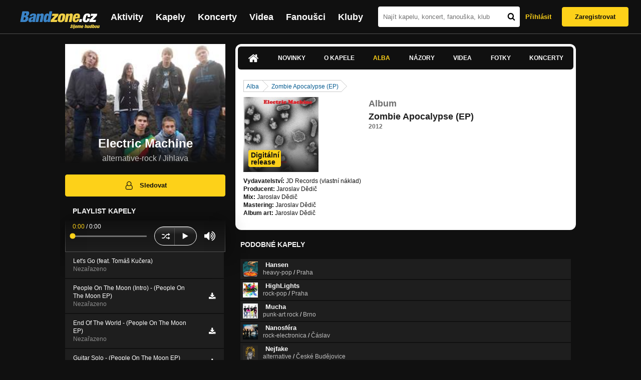

--- FILE ---
content_type: text/html; charset=UTF-8
request_url: https://bandzone.cz/electricmachine/album/56879-zombie-apocalypse-ep.html
body_size: 11143
content:
<!-- @layout_new.phtml -->


<!--@page-header.phtml-->
<!-- $bodyclass:  bigAAd profileBigAd $head: <link href="/css/custom/2016/folkytonk-badge.css" rel="stylesheet" type="text/css"/>
<link href="/css/custom/2018/letofest-badge.css?ver=1.3" rel="stylesheet" type="text/css"/>
<link href="/css/custom/2019/soundreef-badge.css" rel="stylesheet" type="text/css"/>

<meta name="description" content="Profil kapely Electric Machine (alternative-rock) z města Jihlava, obsahující písničky k poslechu, mp3, koncerty, alba, videoklipy, texty a fotky." />

 -->
<!DOCTYPE html>
<!-- @html-head.phtml -->
<html xmlns="http://www.w3.org/1999/xhtml" xml:lang="cs" lang="cs">
<head prefix="og: http://ogp.me/ns# fb: http://ogp.me/ns/fb# bandzone: http://ogp.me/ns/fb/bandzone#">
	<meta name="viewport" content="width=device-width, initial-scale=1, maximum-scale=1">
	<meta http-equiv="Content-Type" content="text/html;charset=utf-8" />
	<script async src="https://www.googletagmanager.com/gtag/js?id=G-QFTNY52YWL"></script>
	<script>

	window.dataLayer = window.dataLayer || [];
	function gtag(){dataLayer.push(arguments);}
	gtag('js', new Date());

	gtag('config', 'G-QFTNY52YWL');
	</script>


		<!-- Facebook Pixel Code -->
		<script>

			!function(f,b,e,v,n,t,s)
			{if(f.fbq)return;n=f.fbq=function(){n.callMethod?
			n.callMethod.apply(n,arguments):n.queue.push(arguments)};
			if(!f._fbq)f._fbq=n;n.push=n;n.loaded=!0;n.version='2.0';
			n.queue=[];t=b.createElement(e);t.async=!0;
			t.src=v;s=b.getElementsByTagName(e)[0];
			s.parentNode.insertBefore(t,s)}(window,document,'script',
			'https://connect.facebook.net/en_US/fbevents.js');
			 fbq('init', '619652658954959');
			fbq('track', 'PageView');
		</script>

		<noscript>
			<img height="1" width="1"
		   src="https://www.facebook.com/tr?id=619652658954959&ev=PageView
		   &noscript=1"/>
		</noscript>
		<!-- End Facebook Pixel Code -->
		<script src='https://www.google.com/recaptcha/api.js'></script>

		
				

		<link href="/build//main.0365622b.css" rel="stylesheet" type="text/css" />

		<script>document.documentElement.className += 'js-enabled';</script>

			<script src="/js/immediate.js"></script>


		<script src="https://ajax.googleapis.com/ajax/libs/jquery/1.8.3/jquery.min.js"></script>


		
			<meta name="robots" content="all" />



<meta property="fb:app_id" content="320155288046087"/>
<meta property="og:title" content="Electric Machine"/>
<meta property="og:url" content="https://bandzone.cz/electricmachine"/>
<meta property="og:image" content="https://bzmedia.cz/band/2e/ee/5b6d/7c/d2/c391/4Ko-695uJR9j1QpDGt3JkPcSd2NfEo0T.jpg"/>
<meta property="og:site_name" content="Bandzone.cz"/>
<meta property="og:description" content="alternative-rock / Jihlava"/>
<meta property="og:type" content="bandzone:kapela"/>

			<script>

				function refreshGemius() {

					//gemius ajax refresh
					if (typeof(pp_gemius_identifier)=='undefined') { return }

					pp_gemius_identifier = pp_gemius_identifier.replace("USED_",'');
					pp_gemius_hit(pp_gemius_identifier);
				}


				var adRefreshLastTime = new Date().getTime();
				var adRefreshHandler = function(e) {

					refreshGemius();

					if (!window.bmone2n) {
						return;
					}

					if (new Date().getTime() - adRefreshLastTime < 10000) {
						return;
					}

					adRefreshLastTime = new Date().getTime();

					var keys = $('.ad').find('[id^="bmone2n-"]').map(function() { return $(this).attr('id').split('-')[1] });
					$(keys).each(function(index, value) {
						bbReload(value)
					});
				};

				var snippetUpdatedLoadTimeout;
				$(window).bind('snippets.updated', function() {
					clearTimeout(snippetUpdatedLoadTimeout);
					snippetUpdatedLoadTimeout = setTimeout(adRefreshHandler, 100); // Pockame, az probehnou hijaxy
				});

			</script>

	<title>
			Electric Machine - Album: Zombie Apocalypse (EP) | Bandzone.cz
	</title>


	<script>
		window.ipAddress = "3.134.252.89";
		window.baseUri = "\/";
	</script>

	<script async src="https://pagead2.googlesyndication.com/pagead/js/adsbygoogle.js?client=ca-pub-4546413134477962"
     crossorigin="anonymous"></script>

	<link rel="icon" href="/frontend/img/favicon.ico" type="image/x-icon" id="favicon" data-busy="/img/favicon-loading.ico" />

	<link href="/css/custom/2016/folkytonk-badge.css" rel="stylesheet" type="text/css"/>
<link href="/css/custom/2018/letofest-badge.css?ver=1.3" rel="stylesheet" type="text/css"/>
<link href="/css/custom/2019/soundreef-badge.css" rel="stylesheet" type="text/css"/>

<meta name="description" content="Profil kapely Electric Machine (alternative-rock) z města Jihlava, obsahující písničky k poslechu, mp3, koncerty, alba, videoklipy, texty a fotky." />



</head>
<!-- @html-head.phtml END -->

<body class=" bigAAd profileBigAd" data-loading="#middle,#left,#full" data-page-class="band">




<!-- @flash-messages.phtml -->
<!-- @flash-messages.phtml -->
<!--@page-header.phtml END-->

<div class="site">

	<div class="site-header">

		<!-- @page-menu.phtml -->
	<header class="header">

		<div class="header__logo">
<div class="logo">
	<div class="logo__name">Bandzone.cz</div>
	<div class="logo__slogan">žijeme hudbou</div>
	<a href="/" class="logo__image"></a>
</div>
		</div>

		<nav class="header__main-menu">
<!-- @main-menu.phtml -->
<ul class="main-menu">
	<li class="main-menu__item">
		<a href="https://bandzone.cz/aktivity-promo.html" class="main-menu__link" data-ga-event-label="reklama na aktivity - proklik z userboxu" data-ga-event-action="Click" data-ga-event-category="Aktivity">
			<svg class="icon icon-lightning"><use xlink:href="/frontend/img/icons.svg#icon-lightning"></use></svg>
 Aktivity
		</a>
	</li>
	<li class="main-menu__item">
		<a href="/kapely.html" class="main-menu__link">
			Kapely
		</a>
	</li>
	<li class="main-menu__item">
		<a href="/koncerty" class="main-menu__link">
			Koncerty
		</a>
	</li>
	<li class="main-menu__item">
		<a href="/videa.html" class="main-menu__link">
			Videa
		</a>
	</li>
	<li class="main-menu__item">
		<a href="/fanousci.html" class="main-menu__link">
			Fanoušci
		</a>
	</li>
	<li class="main-menu__item">
		<a href="/kluby.html" class="main-menu__link">
			Kluby
		</a>
	</li>
		<li class="main-menu__item main-menu__item--login main-menu__item--login--top">
			<a href="/electricmachine/album/56879-zombie-apocalypse-ep.html?do=login" class="main-menu__link btn btn--primary login">
				Přihlásit
			</a>
		</li>
		<li class="main-menu__item main-menu__item--login">
			<a href="/registrace.html" class="main-menu__link main-menu__link--singup">
				Zaregistrovat
			</a>
		</li>
	</li>
</ul>
<!--@main-menu.phtml END -->
		</nav>

		<div class="header__search">
<div class="search">
<div id="snippet--__form-siteSearchForm" data-loading="#snippet--__form-siteSearchForm" data-scroll-to="#snippet--__form-siteSearchForm" data-scroll-align="#top"><form action="/electricmachine/album/56879-zombie-apocalypse-ep.html?do=siteSearchForm-submit" method="post" name="frm-siteSearchForm"><input type="submit" class="primary button hide default" name="search" value="Hledat" />		<div class="search__field">
			<input type="text" placeholder="Najít kapelu, koncert, fanouška, klub" class="text" name="query" id="frmsiteSearchForm-query" value="" />
			<button class="search__submit" type="submit">
				<svg class="icon icon-search"><use xlink:href="/frontend/img/icons.svg#icon-search"></use></svg>
			</button>
		</div>
</form>

</div></div>
		</div>

		<div class="header__resp-menu">
<div class="search-btn">
	<svg class="icon icon-search"><use xlink:href="/frontend/img/icons.svg#icon-search"></use></svg>
</div>

<div class="burger-btn">
	<div></div>
	<div></div>
	<div></div>
</div>
		</div>

		<div class="header__user-box">
<div id="snippet--userBoxNew" data-snippet-hash="40ce61ddbfe6f4f5faab066f27a32785"><div id="userBox" class="user-box" data-user-class="guest">

	
				<div class="user-box__actions">
			<a class="btn btn--text" href="/electricmachine/album/56879-zombie-apocalypse-ep.html?do=login">
				Přihlásit
			</a>
			<a class="btn btn--primary" href="/registrace.html">
				Zaregistrovat
			</a>
		</div>
		
	</div>

</div>		</div>

	</header>

<div id="snippet--userMenu" data-snippet-hash="68b329da9893e34099c7d8ad5cb9c940">
</div>
<div id="snippet--permanentMessages" data-snippet-hash="d41d8cd98f00b204e9800998ecf8427e"></div>
<!-- @page-menu.phtml END -->

	</div>

	<div class="site-content container">

		<div class="site-aside">
			<!-- <div class="res-banner-gogen-thanks">
				BZ si odteď na mobilu užijete lépe díky partnerovi redesignu GoGEN.
			</div>

			<div id="gogen-banner" data-banner="300x300_TWS_MATE.jpg" class="res-banner-gogen-first">
				<a href="https://www.gogen.cz/bandzone" target="_blank" title="GoGen">
					<img src="/frontend/img/gogen/300x300_TWS_MATE.jpg" alt="gogen-ad" />
				</a>
			</div> -->

			
    <div class="profile" id="profileHeaderWrapper">

		<section class="profile__cover" id="profilePhoto">

			<div class="profile__name">
				<h1>
					Electric Machine
					<span class="profile__city">
						alternative-rock / Jihlava
					</span>
				</h1>
			</div>

<div id="snippet--profilePhoto" data-snippet-hash="8a5431f57b43a3b0835a3642e4a10ed3">				<figure>

					<a class="ajax" data-scroll-to="#galleryImageDetail" href="/electricmachine?mainTabs-albums-albumSlug=zombie-apocalypse-ep&amp;at=gallery&amp;ii=1641859&amp;ai=56879">
						<img src="https://bzmedia.cz/band/2e/ee/5b6d/7c/d2/c391/4Ko-695uJR9j1QpDGt3JkPcSd2NfEo0T.jpg" alt="Profilový obrázek Electric Machine"  />
					</a>

				</figure>
</div>		</section>

		<div class="profile__actions">
					</div>

		<div class="profile__actions">
							<a class="btn btn--primary btn--block btn--no-margin" href="/?do=login">
					<span class="btn__icon">
<svg class="icon icon-user"><use xlink:href="/frontend/img/icons.svg#icon-user"></use></svg>
					</span>
					Sledovat
				</a>
			
		</div>

		<section id="player" class="band">

									
<script type='text/javascript'>
	const loadedPlaylist = [{"trackId":"615151","objectId":"2577067","title":"Let's Go (feat. Tom\u00e1\u0161 Ku\u010dera)","added":"2014-07-03 13:51:50","downloadAllowed":"0","bandId":"59284","musicAuthors":"Tom\u00e1\u0161 Ku\u010dera","lyricsAuthors":"Jaroslav D\u011bdi\u010d","licenseTypeId":"1","repositoryId":"3","repositoryName":"track","homeId":"370829","homePath":"53\/07\/cd90","storageId":"367838","storagePath":"0a\/0e\/5f40","fileRecordId":"1801221","fileRecordOwnerFanId":"191406","readyFlag":"0","fileVariantId":"7566129","variantName":"public","fileName":"5lFTlgKfso2wJe36ekUKaJcFkoeUvQJ4.mp3","fileClass":"AudioFile","created":"2014-07-03 13:51:53","orderValue":"0","total":null,"albumIsDefault":"1","albumTitle":"Neza\u0159azeno","albumReleasedYear":null,"albumLabel":null,"dataSource":"https:\/\/bandzone.cz\/track\/play\/615151?hash=a11ec24e06973b360b3ee21494d506814f84cedf"},{"trackId":"516503","objectId":"2169854","title":"People On The Moon (Intro) - (People On The Moon EP)","added":null,"downloadAllowed":"1","bandId":"59284","musicAuthors":"","lyricsAuthors":"","licenseTypeId":null,"repositoryId":"3","repositoryName":"track","homeId":"370829","homePath":"53\/07\/cd90","storageId":"367838","storagePath":"0a\/0e\/5f40","fileRecordId":"1237202","fileRecordOwnerFanId":"191406","readyFlag":"0","fileVariantId":"3494022","variantName":"public","fileName":"bK1vCG80n1mCM1YzsLh2UB2fuKzYdzmf.mp3","fileClass":"AudioFile","created":"2012-09-15 15:47:33","orderValue":"1","total":"23","albumIsDefault":"1","albumTitle":"Neza\u0159azeno","albumReleasedYear":null,"albumLabel":null,"dataSource":"https:\/\/bandzone.cz\/track\/play\/516503?hash=29921594aacfdb3ad636f11e4f6373ea72785cf8"},{"trackId":"544100","objectId":"2316560","title":"End Of The World - (People On The Moon EP)","added":null,"downloadAllowed":"1","bandId":"59284","musicAuthors":"","lyricsAuthors":"","licenseTypeId":null,"repositoryId":"3","repositoryName":"track","homeId":"370829","homePath":"53\/07\/cd90","storageId":"367838","storagePath":"0a\/0e\/5f40","fileRecordId":"1369588","fileRecordOwnerFanId":"191406","readyFlag":"0","fileVariantId":"4059239","variantName":"public","fileName":"xOe7YKG9DuO0RM0RyU401SQujQ7fo4JA.mp3","fileClass":"AudioFile","created":"2013-02-14 17:23:48","orderValue":"2","total":"10","albumIsDefault":"1","albumTitle":"Neza\u0159azeno","albumReleasedYear":null,"albumLabel":null,"dataSource":"https:\/\/bandzone.cz\/track\/play\/544100?hash=ff5baf007fe2fab1e96b0ca36cc811e1c86ae8a5"},{"trackId":"482491","objectId":"2042148","title":"Guitar Solo - (People On The Moon EP)","added":null,"downloadAllowed":"1","bandId":"59284","musicAuthors":"","lyricsAuthors":"","licenseTypeId":null,"repositoryId":"3","repositoryName":"track","homeId":"370829","homePath":"53\/07\/cd90","storageId":"367838","storagePath":"0a\/0e\/5f40","fileRecordId":"1071155","fileRecordOwnerFanId":"191406","readyFlag":"0","fileVariantId":"2932769","variantName":"public","fileName":"f65MPhAngZT-d0mtM9wnwYu9MsraidR8.mp3","fileClass":"AudioFile","created":"2012-03-17 22:51:15","orderValue":"3","total":"139","albumIsDefault":"1","albumTitle":"Neza\u0159azeno","albumReleasedYear":null,"albumLabel":null,"dataSource":"https:\/\/bandzone.cz\/track\/play\/482491?hash=f976684689d610c7afe76bb8dfecc320b41fb6d4"},{"trackId":"497450","objectId":"2100375","title":"Zombie Apocalypse - (Zombie Apocalypse EP)","added":null,"downloadAllowed":"1","bandId":"59284","musicAuthors":"","lyricsAuthors":"","licenseTypeId":null,"repositoryId":"3","repositoryName":"track","homeId":"370829","homePath":"53\/07\/cd90","storageId":"367838","storagePath":"0a\/0e\/5f40","fileRecordId":"1140981","fileRecordOwnerFanId":"191406","readyFlag":"0","fileVariantId":"3169777","variantName":"public","fileName":"QqK9JUkco9ftrroRO9tBG109GgPc_CBC.mp3","fileClass":"AudioFile","created":"2012-05-27 19:16:47","orderValue":"4","total":"37","albumIsDefault":"1","albumTitle":"Neza\u0159azeno","albumReleasedYear":null,"albumLabel":null,"dataSource":"https:\/\/bandzone.cz\/track\/play\/497450?hash=ac1755d6cf94eaa1435776ba9b25a0a35d875f4b"},{"trackId":"512828","objectId":"2157401","title":"Wake Up (Guitar Version) - (Zombie Apocalypse EP)","added":null,"downloadAllowed":"1","bandId":"59284","musicAuthors":"","lyricsAuthors":"","licenseTypeId":null,"repositoryId":"3","repositoryName":"track","homeId":"370829","homePath":"53\/07\/cd90","storageId":"367838","storagePath":"0a\/0e\/5f40","fileRecordId":"1217492","fileRecordOwnerFanId":"191406","readyFlag":"0","fileVariantId":"3424385","variantName":"public","fileName":"EINrf_A89Rz2-xtndc0tMIxuPRDJbSbI.mp3","fileClass":"AudioFile","created":"2012-08-24 13:45:41","orderValue":"5","total":"21","albumIsDefault":"1","albumTitle":"Neza\u0159azeno","albumReleasedYear":null,"albumLabel":null,"dataSource":"https:\/\/bandzone.cz\/track\/play\/512828?hash=2891283fa5821dd01b73fda6946297b5751f3f86"},{"trackId":"512829","objectId":"2157402","title":"Run For Life - (Zombie Apocalypse EP)","added":null,"downloadAllowed":"1","bandId":"59284","musicAuthors":"","lyricsAuthors":"","licenseTypeId":null,"repositoryId":"3","repositoryName":"track","homeId":"370829","homePath":"53\/07\/cd90","storageId":"367838","storagePath":"0a\/0e\/5f40","fileRecordId":"1217493","fileRecordOwnerFanId":"191406","readyFlag":"0","fileVariantId":"3424386","variantName":"public","fileName":"ZMNl9rA6amNEIkdGAbUMN__jcDL7ypm_.mp3","fileClass":"AudioFile","created":"2012-08-24 13:45:41","orderValue":"6","total":"23","albumIsDefault":"1","albumTitle":"Neza\u0159azeno","albumReleasedYear":null,"albumLabel":null,"dataSource":"https:\/\/bandzone.cz\/track\/play\/512829?hash=821d80b90707c2f0413cb19cddb1eee6395883b9"},{"trackId":"512830","objectId":"2157403","title":"Zombies - (Zombie Apocalypse EP)","added":null,"downloadAllowed":"1","bandId":"59284","musicAuthors":"","lyricsAuthors":"","licenseTypeId":null,"repositoryId":"3","repositoryName":"track","homeId":"370829","homePath":"53\/07\/cd90","storageId":"367838","storagePath":"0a\/0e\/5f40","fileRecordId":"1217494","fileRecordOwnerFanId":"191406","readyFlag":"0","fileVariantId":"3424387","variantName":"public","fileName":"SqWZeawYr0wKQ35GcsJCOM7qyxMkCn8B.mp3","fileClass":"AudioFile","created":"2012-08-24 13:45:41","orderValue":"7","total":"16","albumIsDefault":"1","albumTitle":"Neza\u0159azeno","albumReleasedYear":null,"albumLabel":null,"dataSource":"https:\/\/bandzone.cz\/track\/play\/512830?hash=bbbfbafca9941f5ab3035d36349bd9867be0a3ed"},{"trackId":"496036","objectId":"2095530","title":"Remix 1 (Character) - (Buddhist Rock Remixxxx EP)","added":null,"downloadAllowed":"1","bandId":"59284","musicAuthors":"","lyricsAuthors":"","licenseTypeId":null,"repositoryId":"3","repositoryName":"track","homeId":"370829","homePath":"53\/07\/cd90","storageId":"367838","storagePath":"0a\/0e\/5f40","fileRecordId":"1134154","fileRecordOwnerFanId":"191406","readyFlag":"0","fileVariantId":"3146922","variantName":"public","fileName":"7MxU0XNvxIgFBRtN1NcdeZ6Ermpk8b6O.mp3","fileClass":"AudioFile","created":"2012-05-19 23:12:29","orderValue":"8","total":"55","albumIsDefault":"1","albumTitle":"Neza\u0159azeno","albumReleasedYear":null,"albumLabel":null,"dataSource":"https:\/\/bandzone.cz\/track\/play\/496036?hash=eb9472aa106ca1331a6a5ef656153ae9a90a8c00"},{"trackId":"496162","objectId":"2095914","title":"Remix 2 (In The Universe) -  (Buddhist Rock Remixxxx EP)","added":null,"downloadAllowed":"1","bandId":"59284","musicAuthors":"","lyricsAuthors":"","licenseTypeId":null,"repositoryId":"3","repositoryName":"track","homeId":"370829","homePath":"53\/07\/cd90","storageId":"367838","storagePath":"0a\/0e\/5f40","fileRecordId":"1134587","fileRecordOwnerFanId":"191406","readyFlag":"0","fileVariantId":"3148338","variantName":"public","fileName":"tBEhegX-Bqd_9yvD8mSnmnzVFmScFBA3.mp3","fileClass":"AudioFile","created":"2012-05-20 15:10:53","orderValue":"9","total":"30","albumIsDefault":"1","albumTitle":"Neza\u0159azeno","albumReleasedYear":null,"albumLabel":null,"dataSource":"https:\/\/bandzone.cz\/track\/play\/496162?hash=d327d25bc5136ad48c706cb340ac35f6ef7cb187"},{"trackId":"496166","objectId":"2095922","title":"Remix 3 (All Together) -  (Buddhist Rock Remixxxx EP)","added":null,"downloadAllowed":"1","bandId":"59284","musicAuthors":"","lyricsAuthors":"","licenseTypeId":null,"repositoryId":"3","repositoryName":"track","homeId":"370829","homePath":"53\/07\/cd90","storageId":"367838","storagePath":"0a\/0e\/5f40","fileRecordId":"1134593","fileRecordOwnerFanId":"191406","readyFlag":"0","fileVariantId":"3148358","variantName":"public","fileName":"NgQAa9ibSWZDmLrOvPZnNcbLOahoHati.mp3","fileClass":"AudioFile","created":"2012-05-20 15:17:09","orderValue":"10","total":"32","albumIsDefault":"1","albumTitle":"Neza\u0159azeno","albumReleasedYear":null,"albumLabel":null,"dataSource":"https:\/\/bandzone.cz\/track\/play\/496166?hash=020667a8e6d6b7c3410af3b3ad7bc27ca136d6e7"},{"trackId":"496189","objectId":"2095981","title":"Remix 4 (Lucy) - (Buddhist Rock Remixxxx EP)","added":null,"downloadAllowed":"1","bandId":"59284","musicAuthors":"","lyricsAuthors":"","licenseTypeId":null,"repositoryId":"3","repositoryName":"track","homeId":"370829","homePath":"53\/07\/cd90","storageId":"367838","storagePath":"0a\/0e\/5f40","fileRecordId":"1134682","fileRecordOwnerFanId":"191406","readyFlag":"0","fileVariantId":"3148660","variantName":"public","fileName":"w_Hf9HvQtJFYNsNMRc3A1yABmF187bNh.mp3","fileClass":"AudioFile","created":"2012-05-20 17:36:03","orderValue":"11","total":"30","albumIsDefault":"1","albumTitle":"Neza\u0159azeno","albumReleasedYear":null,"albumLabel":null,"dataSource":"https:\/\/bandzone.cz\/track\/play\/496189?hash=f77d11541e1246742d55eb15f9b0fb88383e5dcd"},{"trackId":"539262","objectId":"2301194","title":"Electric Machine - Escape From The World (demo z nahr\u00e1v\u00e1n\u00ed)","added":null,"downloadAllowed":"0","bandId":"59284","musicAuthors":"","lyricsAuthors":"","licenseTypeId":null,"repositoryId":"3","repositoryName":"track","homeId":"370829","homePath":"53\/07\/cd90","storageId":"367838","storagePath":"0a\/0e\/5f40","fileRecordId":"1346574","fileRecordOwnerFanId":"191406","readyFlag":"0","fileVariantId":"3875684","variantName":"public","fileName":"S7Kc0sJK98F9ZOHbAeS0uOSfg6iF5x8f.mp3","fileClass":"AudioFile","created":"2013-01-18 18:37:00","orderValue":"13","total":"6","albumIsDefault":"1","albumTitle":"Neza\u0159azeno","albumReleasedYear":null,"albumLabel":null,"dataSource":"https:\/\/bandzone.cz\/track\/play\/539262?hash=0e0a68fdc9cc4958cc742a457382af5d899fce3d"}];
	const trackRepositoryUrl = 'https://media.bandzone.cz/track';
</script>

<div id="loading"></div>

<div class="player">

	<div class="player__header">
		<div class="player__title">
			Playlist kapely
		</div>
	</div>
	<div class="player__track">
		<div class="player__track__info js__player--info">
			<div class="player__track__progress js__player--progress">
				<div style="width: 0" class="player__track__bar js__player--track-bar">
					<div class="player__track__handle js__player--handle"></div>
					<div class="player__track__duration on-start js__player--progress-time">
						<span class="player__track__progress-time js__player--timer">0:00</span> / <span class="js__player--duration">0:00</span>
					</div>
				</div>
			</div>
		</div>
		<div class="player__track__actions">
			<a href="javascript:" class="player__track__shuffle js__player--shuffle">
<svg class="icon icon-shuffle"><use xlink:href="/frontend/img/icons.svg#icon-shuffle"></use></svg>
			</a>
			<a href="javascript:" class="player__track__play js__player--play">
<svg class="icon icon-play"><use xlink:href="/frontend/img/icons.svg#icon-play"></use></svg>
			</a>
			<a href="javascript:" class="player__track__pause js__player--pause">
<svg class="icon icon-pause"><use xlink:href="/frontend/img/icons.svg#icon-pause"></use></svg>
			</a>
		</div>
		<div class="player__track__volume">
			<div class="player__track__volume-bar js__player--volume-bar">
				<div class="player__track__volume-bar-empty js__player--volume-bar-empty">
					<div class="player__track__volume-bar-full js__player--volume-bar-full" style="height: 0%">
						<div class="player__track__volume-bar-handle js__player--volume-bar-handle"></div>
					</div>
				</div>
			</div>
			<div class="player__track__volume-trigger js__player--volume-trigger">
				<span class="js__player--volume-state js__player--volume-muted is-hidden"><svg class="icon icon-volume-muted"><use xlink:href="/frontend/img/icons.svg#icon-volume-muted"></use></svg>
</span>
				<span class="js__player--volume-state js__player--volume-low is-hidden"><svg class="icon icon-volume-low"><use xlink:href="/frontend/img/icons.svg#icon-volume-low"></use></svg>
</span>
				<span class="js__player--volume-state js__player--volume-medium is-hidden"><svg class="icon icon-volume-medium"><use xlink:href="/frontend/img/icons.svg#icon-volume-medium"></use></svg>
</span>
				<span class="js__player--volume-state js__player--volume-high"><svg class="icon icon-volume-high"><use xlink:href="/frontend/img/icons.svg#icon-volume-high"></use></svg>
</span>
			</div>
		</div>
	</div>
	<div class="player__playlist player__playlist--long is-active js__player__playlist">
		<ul class="player__playlist__list js__player__playlist-list">
				<li class="player__playlist__item">
					<div class="player__song">
						<div class="player__song__name js__song-trigger">
							Let&#039;s Go (feat. Tomáš Kučera)
							<div class="player__song__album">Nezařazeno</div>
						</div>
						<div class="player__song__actions">
						</div>
					</div>
				</li>
				<li class="player__playlist__item">
					<div class="player__song">
						<div class="player__song__name js__song-trigger">
							People On The Moon (Intro) - (People On The Moon EP)
							<div class="player__song__album">Nezařazeno</div>
						</div>
						<div class="player__song__actions">
								<a href="https://bandzone.cz/track/download/516503?hash=aa1019fbb103849c00367a72a70c32cba4929e03" title="Stáhnout skladbu People On The Moon (Intro) - (People On The Moon EP)" rel="nofollow" class="player__song__download">
<svg class="icon icon-download"><use xlink:href="/frontend/img/icons.svg#icon-download"></use></svg>
								</a>
						</div>
					</div>
				</li>
				<li class="player__playlist__item">
					<div class="player__song">
						<div class="player__song__name js__song-trigger">
							End Of The World - (People On The Moon EP)
							<div class="player__song__album">Nezařazeno</div>
						</div>
						<div class="player__song__actions">
								<a href="https://bandzone.cz/track/download/544100?hash=b19f2aeac3a38ee25708a12def31be2f37cad14f" title="Stáhnout skladbu End Of The World - (People On The Moon EP)" rel="nofollow" class="player__song__download">
<svg class="icon icon-download"><use xlink:href="/frontend/img/icons.svg#icon-download"></use></svg>
								</a>
						</div>
					</div>
				</li>
				<li class="player__playlist__item">
					<div class="player__song">
						<div class="player__song__name js__song-trigger">
							Guitar Solo - (People On The Moon EP)
							<div class="player__song__album">Nezařazeno</div>
						</div>
						<div class="player__song__actions">
								<a href="https://bandzone.cz/track/download/482491?hash=c8c229d45e0cff53fdbdb4340eef9a000da04715" title="Stáhnout skladbu Guitar Solo - (People On The Moon EP)" rel="nofollow" class="player__song__download">
<svg class="icon icon-download"><use xlink:href="/frontend/img/icons.svg#icon-download"></use></svg>
								</a>
						</div>
					</div>
				</li>
				<li class="player__playlist__item">
					<div class="player__song">
						<div class="player__song__name js__song-trigger">
							Zombie Apocalypse - (Zombie Apocalypse EP)
							<div class="player__song__album">Nezařazeno</div>
						</div>
						<div class="player__song__actions">
								<a href="https://bandzone.cz/track/download/497450?hash=eec12f6c14d87fb2506ed58eecc4ad19ed7573c5" title="Stáhnout skladbu Zombie Apocalypse - (Zombie Apocalypse EP)" rel="nofollow" class="player__song__download">
<svg class="icon icon-download"><use xlink:href="/frontend/img/icons.svg#icon-download"></use></svg>
								</a>
						</div>
					</div>
				</li>
				<li class="player__playlist__item">
					<div class="player__song">
						<div class="player__song__name js__song-trigger">
							Wake Up (Guitar Version) - (Zombie Apocalypse EP)
							<div class="player__song__album">Nezařazeno</div>
						</div>
						<div class="player__song__actions">
								<a href="https://bandzone.cz/track/download/512828?hash=386fd11ac52a5d4fe20b4aa1285ba900ecce111b" title="Stáhnout skladbu Wake Up (Guitar Version) - (Zombie Apocalypse EP)" rel="nofollow" class="player__song__download">
<svg class="icon icon-download"><use xlink:href="/frontend/img/icons.svg#icon-download"></use></svg>
								</a>
						</div>
					</div>
				</li>
				<li class="player__playlist__item">
					<div class="player__song">
						<div class="player__song__name js__song-trigger">
							Run For Life - (Zombie Apocalypse EP)
							<div class="player__song__album">Nezařazeno</div>
						</div>
						<div class="player__song__actions">
								<a href="https://bandzone.cz/track/download/512829?hash=7794f5f0b20eedda3f238597d1686c9acefa71e6" title="Stáhnout skladbu Run For Life - (Zombie Apocalypse EP)" rel="nofollow" class="player__song__download">
<svg class="icon icon-download"><use xlink:href="/frontend/img/icons.svg#icon-download"></use></svg>
								</a>
						</div>
					</div>
				</li>
				<li class="player__playlist__item">
					<div class="player__song">
						<div class="player__song__name js__song-trigger">
							Zombies - (Zombie Apocalypse EP)
							<div class="player__song__album">Nezařazeno</div>
						</div>
						<div class="player__song__actions">
								<a href="https://bandzone.cz/track/download/512830?hash=1da2f3af85e1860788740a76df0b38e34bc59ba2" title="Stáhnout skladbu Zombies - (Zombie Apocalypse EP)" rel="nofollow" class="player__song__download">
<svg class="icon icon-download"><use xlink:href="/frontend/img/icons.svg#icon-download"></use></svg>
								</a>
						</div>
					</div>
				</li>
				<li class="player__playlist__item">
					<div class="player__song">
						<div class="player__song__name js__song-trigger">
							Remix 1 (Character) - (Buddhist Rock Remixxxx EP)
							<div class="player__song__album">Nezařazeno</div>
						</div>
						<div class="player__song__actions">
								<a href="https://bandzone.cz/track/download/496036?hash=59508a24ebc40ba7eb1247b0ce1640c749bf7733" title="Stáhnout skladbu Remix 1 (Character) - (Buddhist Rock Remixxxx EP)" rel="nofollow" class="player__song__download">
<svg class="icon icon-download"><use xlink:href="/frontend/img/icons.svg#icon-download"></use></svg>
								</a>
						</div>
					</div>
				</li>
				<li class="player__playlist__item">
					<div class="player__song">
						<div class="player__song__name js__song-trigger">
							Remix 2 (In The Universe) -  (Buddhist Rock Remixxxx EP)
							<div class="player__song__album">Nezařazeno</div>
						</div>
						<div class="player__song__actions">
								<a href="https://bandzone.cz/track/download/496162?hash=d52acf8bc5dbe714c6c4201ac3e4d841b9660709" title="Stáhnout skladbu Remix 2 (In The Universe) -  (Buddhist Rock Remixxxx EP)" rel="nofollow" class="player__song__download">
<svg class="icon icon-download"><use xlink:href="/frontend/img/icons.svg#icon-download"></use></svg>
								</a>
						</div>
					</div>
				</li>
				<li class="player__playlist__item">
					<div class="player__song">
						<div class="player__song__name js__song-trigger">
							Remix 3 (All Together) -  (Buddhist Rock Remixxxx EP)
							<div class="player__song__album">Nezařazeno</div>
						</div>
						<div class="player__song__actions">
								<a href="https://bandzone.cz/track/download/496166?hash=0cc96cd89fd345247b92d2503457b174f3886a93" title="Stáhnout skladbu Remix 3 (All Together) -  (Buddhist Rock Remixxxx EP)" rel="nofollow" class="player__song__download">
<svg class="icon icon-download"><use xlink:href="/frontend/img/icons.svg#icon-download"></use></svg>
								</a>
						</div>
					</div>
				</li>
				<li class="player__playlist__item">
					<div class="player__song">
						<div class="player__song__name js__song-trigger">
							Remix 4 (Lucy) - (Buddhist Rock Remixxxx EP)
							<div class="player__song__album">Nezařazeno</div>
						</div>
						<div class="player__song__actions">
								<a href="https://bandzone.cz/track/download/496189?hash=f10acb01d5c66ec54503b3e371891aba48a20a9b" title="Stáhnout skladbu Remix 4 (Lucy) - (Buddhist Rock Remixxxx EP)" rel="nofollow" class="player__song__download">
<svg class="icon icon-download"><use xlink:href="/frontend/img/icons.svg#icon-download"></use></svg>
								</a>
						</div>
					</div>
				</li>
				<li class="player__playlist__item">
					<div class="player__song">
						<div class="player__song__name js__song-trigger">
							Electric Machine - Escape From The World (demo z nahrávání)
							<div class="player__song__album">Nezařazeno</div>
						</div>
						<div class="player__song__actions">
						</div>
					</div>
				</li>
		</ul>
	</div>


</div>

		</section><!-- #player -->

				
								    </div>


		</div>

		<div class="site-main">

					
<div id="snippet--badges" data-snippet-hash="d41d8cd98f00b204e9800998ecf8427e"></div>
		<div class="site-box">
			<div id="snippet-mainTabs-tabNavigation" data-snippet-hash="6b814d09906172069e5e7f3b698eba10">	<nav class="tabs blockHeader band-nav">

						<a class="tabs__link ajax" href="/electricmachine?at=dashboard" data-loading="#__tab-mainTabs">
<svg class="icon icon-home"><use xlink:href="/frontend/img/icons.svg#icon-home"></use></svg>
						</a>

						<a class="tabs__link ajax" href="/electricmachine?at=news" data-loading="#__tab-mainTabs">
								Novinky
						</a>

						<a class="tabs__link ajax" href="/electricmachine?at=info" data-loading="#__tab-mainTabs">
								O kapele
						</a>

					<a  class="tabs__link ajax is-active" href="/electricmachine?at=albums" data-loading="#__tab-mainTabs">
							Alba
					</a>

						<a class="tabs__link ajax" href="/electricmachine?at=postList" data-loading="#__tab-mainTabs">
								Názory
						</a>

						<a class="tabs__link ajax" href="/electricmachine?at=video" data-loading="#__tab-mainTabs">
								Videa
						</a>

						<a class="tabs__link ajax" href="/electricmachine?at=gallery" data-loading="#__tab-mainTabs">
								Fotky
						</a>

						<a class="tabs__link ajax" href="/electricmachine?at=gig" data-loading="#__tab-mainTabs">
								Koncerty
						</a>
	</nav>
</div>
<div id="snippet--mainTabs" data-snippet-hash="3f4cfb925003ae3fab36123196af41a6">				<div  class="content content--with-ad">
					<div id="snippet-mainTabs-tabContent" data-snippet-hash="5617a6b38cdc67c3f54f968df486abf2">	<div class="tabs__content" id="__tab-mainTabs">

		
					<nav class="breadcrumbs" data-loading="#__tab-mainTabs">
<ul>
	<li><a class="ajax" href="/electricmachine?mainTabs-albums-albumSlug=zombie-apocalypse-ep&amp;at=albums">Alba</a></li>
	<li class="last"><a class="ajax" href="/electricmachine/album/56879-zombie-apocalypse-ep.html">Zombie Apocalypse (EP)</a></li>
</ul>
<div class="clearLeft"></div>
</nav>



<section id="album">

	<article class="album">

	<div class="editable" data-loading="#__editable-album-all-56879" id="__editable-album-all-56879">
			<div class="editable-content">

		<div class="album__detail">
			<div class="album__info">
				<div class="album__thumb album__thumb--detail">
					<div class="mp3">
						<a href="https://bzmedia.cz/band/2e/ee/5b6d/07/af/9616/vtiJW1mOGeVVuji_4vvBEjrzvF_Rm5Zr.jpg" title="Obal alba Zombie Apocalypse (EP) kapely Electric Machine" class="lightbox"><img src="https://bzmedia.cz/band/2e/ee/5b6d/07/af/9616/GTSz3HgqljC0ZSqk0yjPvSaAdQfBGAnf.jpg" alt="Obrázek" width="236" height="236" /></a>
					<div class="album__details">
						<span class="album__label">
							Digitální release
						</span>
						<!-- TODO-TCH doplnit aktuální počet skladeb -->
						<!-- <p class="album__tracks">
							POČET	
						</p> -->
					</div>
					</div>
				</div>
			


				<section class="credits">
					<p>
						<strong>Vydavatelství:</strong>
						JD Records (vlastní náklad)<br>
													<strong>Producent:</strong>
						Jaroslav Dědič<br>
						<strong>Mix:</strong>
						Jaroslav Dědič<br>
						<strong>Mastering:</strong>
						Jaroslav Dědič<br>
						<strong>Album art:</strong>
						Jaroslav Dědič<br>

					</p>
				</section>
			</div>


			<section class="album__description">

				<header>
					<h2>Album</h2>
					<p class="album__name album__name--detail">Zombie Apocalypse (EP)</p>
					
					<p class="album__release album__release--detail">
						<strong>
							2012
						</strong>
					</p>
				</header>


				<section class="album__track-list">

				</section>

			</section>

			<div class="clear"></div>
		</div>
			</div>

	</div>
	</article>
</section>
		
	</div>
</div>				</div>
</div>		</div>

	
						
			<div class="site-bottom container">
				
<article class="similar-band">
 <header>
  <h3 class="similar-band__title">
<div id="snippet--otherBandsFavorized" data-snippet-hash="6dab73176d2dc9060fc221c14bdd5674">    Podobné kapely
</div>  </h3>
 </header>

 <div class="content" id="otherBandsFavorizedBox" data-loading="#otherBandsFavorizedBox">
   <ul class="similar-band__list">
   <li class="similar-band__item">
    <div class="profileLink band "><a href="/hansen" title="Přejít na profil: Hansen"><img src="https://bzmedia.cz/band/fa/96/afd8/33/d6/554e/UzUzxZ5TJ_S7EY90GlAfgZ-Go3qDQn7u.jpg" alt="Profilový obrázek Hansen" /><div class="description cutter"><h4 class="title cutter">Hansen</h4><span class="genre cutter">heavy-pop</span><span class="separator"> / </span><span class="city cutter">Praha</span></div></a><div class="clearLeft"></div></div>
       </li>
   <li class="similar-band__item">
    <div class="profileLink band "><a href="/thehighlights" title="Přejít na profil: HighLights"><img src="https://bzmedia.cz/band/fa/08/3e44/6c/60/0b86/zJ-W7FvKnUPKzmLphIwSMdXj6B5WDmyK.jpg" alt="Profilový obrázek HighLights" /><div class="description cutter"><h4 class="title cutter">HighLights</h4><span class="genre cutter">rock-pop</span><span class="separator"> / </span><span class="city cutter">Praha</span></div></a><div class="clearLeft"></div></div>
       </li>
   <li class="similar-band__item">
    <div class="profileLink band "><a href="/mucha" title="Přejít na profil: Mucha"><img src="https://bzmedia.cz/band/a6/15/8f2a/2d/7d/5414/ncHZP4hAV1JZ09lj7rBHtemLW8xOwMKG.jpg" alt="Profilový obrázek Mucha" /><div class="description cutter"><h4 class="title cutter">Mucha</h4><span class="genre cutter">punk-art rock</span><span class="separator"> / </span><span class="city cutter">Brno</span></div></a><div class="clearLeft"></div></div>
       </li>
   <li class="similar-band__item">
    <div class="profileLink band "><a href="/nanosfera" title="Přejít na profil: Nanosféra"><img src="https://bzmedia.cz/band/na/nanosfera/gallery/profile.default/JsH0HuoNX869uQrJhSk_znrvxlbr-Fag.jpg" alt="Profilový obrázek Nanosféra" /><div class="description cutter"><h4 class="title cutter">Nanosféra</h4><span class="genre cutter">rock-electronica</span><span class="separator"> / </span><span class="city cutter">Čáslav</span></div></a><div class="clearLeft"></div></div>
       </li>
   <li class="similar-band__item">
    <div class="profileLink band "><a href="/nejfake" title="Přejít na profil: Nejfake"><img src="https://bzmedia.cz/band/ne/nejfake/gallery/profile.default/PFEuktFBU95E701tdlj5Id0MoZ0A00OI.jpg" alt="Profilový obrázek Nejfake" /><div class="description cutter"><h4 class="title cutter">Nejfake</h4><span class="genre cutter">alternative</span><span class="separator"> / </span><span class="city cutter">České Budějovice</span></div></a><div class="clearLeft"></div></div>
       </li>
 </ul>

  <div class="similarBands">
   <small class="typography-color-gray-400">
    Podobnost se určuje podle počtu společných fanoušků.
   </small>
  </div>
 </div>
</article>

	
			</div>

		</div>
	</div>

	<div class="site-footer">

		<!-- footer_new.phtml -->

<footer class="footer">

	<div class="container">

		<div class="footer__row">

			<section class="footer__column">

				<h3>Bandzone.cz</h3>

				<nav>
					<ul>
						<li>
							<a href="/kapely.html">Kapely</a>
						</li>
						<li>
							<a href="/gig.geo-search/default">Koncerty</a>
						</li>
						<li>
							<a href="/videa.html">Videa</a>
						</li>
						<li>
							<a href="/fanousci.html">Fanoušci</a>
						</li>
						<li>
							<a href="/kluby.html">Kluby</a>
						</li>
						<li>
							<a href="/souteze.html">Soutěže</a>
						</li>
						<li>
							<a href="https://blog.bandzone.cz/">Bandzone.cz blog</a>
						</li>
					</ul>
				</nav>

			</section>

			<section id="footerColumn2" class="footer__column add">

				<h3>Inzerce a ostatní projekty</h3>

				<nav>
					<ul>
						<li>
							<a href="/rezervace-top-promo.html">Rezervace top promo pozice na homepage</a>
						</li>
						<li>
							<a href="/inzerce.html">Inzerce</a>
						</li>
					</ul>
				</nav>

				<nav class="social-links">
					<a class="social-links__item social-links__item--facebook" title="Facebook profil Bandzone.cz" href="http://www.facebook.com/pages/Bandzonecz/179947119205" target="_blank">
<svg class="icon icon-facebook"><use xlink:href="/frontend/img/icons.svg#icon-facebook"></use></svg>
					</a>
					<a class="social-links__item social-links__item--youtube" title="Youtube kanál" href="https://www.youtube.com/user/bandzone" target="_blank">
<svg class="icon icon-youtube"><use xlink:href="/frontend/img/icons.svg#icon-youtube"></use></svg>
					</a>
					<a class="social-links__item social-links__item--twitter" title="Twitter" href="http://twitter.com/bandzone" target="_blank">
<svg class="icon icon-twitter"><use xlink:href="/frontend/img/icons.svg#icon-twitter"></use></svg>
					</a>
					<a class="social-links__item social-links__item--instagram" title="Instagram"  href="https://instagram.com/bandzone.cz/" target="_blank">
<svg class="icon icon-instagram"><use xlink:href="/frontend/img/icons.svg#icon-instagram"></use></svg>
					</a>
					<a class="social-links__item social-links__item--lastfm" title="Last.fm"  href="http://www.last.fm/group/Bandzone.cz" target="_blank">
<svg class="icon icon-last-fm"><use xlink:href="/frontend/img/icons.svg#icon-last-fm"></use></svg>
					</a>
				</nav>

			</section>

			<section class="footer__column">

				<h3>Služby pro kapely</h3>

				<nav>
					<ul>
						<li>
							<a href="/sluzby-pro-kapely/clanek/presskit.html">Presskity</a>
						</li>
						<li>
							<a href="/sluzby-pro-kapely/clanek/prodejhudbu-cz.html">Prodejhudbu.cz</a>
						</li>
						<li>
							<a href="/sluzby-pro-kapely/clanek/bandzone-doprava-mercedes-sprinter-8-1-mist.html">Doprava kapel</a>
						</li>
					</ul>
				</nav>

			</section>

			<section id="footerColumn3" class="footer__column">

				<h3>Podpora</h3>

				<nav>
					<ul>
						<li>
							<a href="/napoveda.html">
								Nápověda &amp; <abbr title="často kladené otázky">FAQ</abbr>
							</a>
						</li>
						<li>
							<a href="/kontakt.html">Kontakt</a>
						</li>
						<li>
							<a href="/podminky-pouzivani.html">Podmínky používání</a>
						</li>
						<li>
							<a href="/o-bandzone.html">O Bandzone.cz</a>
						</li>
						<li>
							<a href="/presskit-a-dtp.html">Loga a dtp.</a>
						</li>
					</ul>
				</nav>

			</section>

			<div id="footerColumn4" class="footer__column">

				<div class="footer__stats">
<dl>

	<dt>
      Registrovaných skupin
	</dt>
	<dd>
		46 826
	</dd>

	<dt>
      Registrovaných fanoušků
	</dt>
	<dd>
		226 145
	</dd>

	<dt>
      Skladeb v databázi
	</dt>
	<dd>
		337 602
	</dd>



</dl>
				</div>

			</div>

		</div>

	</div>

</footer>
<!-- //footer_new.phtml -->

	</div>

</div>

<div id="snippet--adminContainer" data-snippet-hash="f0ff89611c5273e9711cbe35463608b6">		
</div>
<!-- @page-footer.phtml -->
	<script>
<!--//--><![CDATA[//><!--
var pp_gemius_identifier = new String('.co7y6bYeKGdv658Qc0d15eALV.UcKdCxKYtFLe_AtT.p7');

function gemius_pending(i) { window[i] = window[i] || function() { var x = window[i+'_pdata'] = window[i+'_pdata'] || []; x[x.length]=arguments;};};
gemius_pending('gemius_hit'); gemius_pending('gemius_event'); gemius_pending('pp_gemius_hit'); gemius_pending('pp_gemius_event');
(function(d,t) { try { var gt=d.createElement(t),s=d.getElementsByTagName(t)[0]; gt.setAttribute('async','async'); gt.setAttribute('defer','defer');
gt.src='//gacz.hit.gemius.pl/xgemius.js'; s.parentNode.insertBefore(gt,s);} catch (e) {}})(document,'script');

var _gaq = window._gaq || [];
_gaq.push(['_setAccount', 'UA-407459-1']);

	_gaq.push(['_setCustomVar', 1, "PageClass", "band", 3]);
	_gaq.push(['_setCustomVar', 2, "UserClass", "guest", 3]);
	_gaq.push(['_setCustomVar', 3, "FanCount", "0-25", 3]);

_gaq.push(['_setDomainName', '.bandzone.cz']);
_gaq.push(['_setAllowHash', false]);
_gaq.push(['_trackPageview']);


//--><!]]>
</script>
<script src="https://ajax.googleapis.com/ajax/libs/jqueryui/1.9.0/jquery-ui.min.js"></script>
<script src="/js/widget/ui.logger.js"></script>
<script src="/js/widget/ui.inputClear.js"></script>
<script src="/js/widget/ui.item.js"></script>
<script src="/js/widget/ui.textCompleter.js"></script>
<script src="/js/widget/ui.textareaMeter.js"></script>
<script src="/js/widget/ui.textareaExpand.js"></script>
<script src="/js/widget/ui.paginator.js"></script>
<script src="/js/widget/ui.multiselect.js"></script>
<script src="/js/widget/ui.authors.js"></script>
<script src="/js/widget/ui.scroller.js"></script>
<script src="/js/widget/ui.ytplayer.js"></script>
<script src="/js/widget/jquery.ui.timepicker.js"></script>
<script src="/js/widget/jquery.ui.timepicker-cs.js"></script>
<script src="/js/widget/jquery.slides.js"></script>
<script src="/js/jquery/nivo-lightbox.js"></script>
<script src="/js/soundmanager-new/soundmanager2-nodebug-jsmin.js"></script>
<script src="/js/player/class.js"></script>
<script src="/js/player/audio.js"></script>
<script src="/js/player/init.js"></script>
<script src="/js/swfobject/swfobject-2.2.js"></script>
<script src="/js/jquery/jquery.uid.js"></script>
<script src="/js/base/flash.js"></script>
<script src="/js/jquery/jquery.json.js"></script>
<script src="/js/jquery/jquery.cookie.js"></script>
<script src="/js/jquery/jquery.ba-hashchange.js"></script>
<script src="/js/jquery/jquery.mousewheel.js"></script>
<script src="/js/jquery/jquery.blockUI.js"></script>
<script src="/js/jquery/jquery.scrollTo.js"></script>
<script src="/js/jquery/jquery.Jcrop.js"></script>
<script src="/js/jquery/jquery.disableEvent.js"></script>
<script src="/js/jquery/jquery.showpassword.js"></script>
<script src="/js/jquery/jquery.unveil.js"></script>
<script src="/js/jquery/jquery.sticky.js"></script>
<script src="/js/jquery/password.strength.js"></script>
<script src="/js/bootstrap/bootstrap-modal.js"></script>
<script src="/js/media/youtube.js"></script>
<script src="/assets/js.base-ab3201d.js"></script>
<script src="/assets/js.js2-common-197ff65.js"></script>
<script src="/assets/js.lightbox-7ba4c1a.js"></script>
<script src="/assets/js.guest-4bafbd1.js"></script>
<script src="/js/analytics/google/bandzone.js"></script>
<script src="/js/analytics/google/homepage.js"></script>
<script src="/js/analytics/google/profile.js"></script>
<script src="/js/analytics/google/gig.js"></script>


<!-- debug var ads: -->

<!--[if lt IE 8]>
<script src="/assets/js.IElt8-3fdb24e.js"></script>

<![endif]-->


<div id="fb-root"></div>
<script>
	$.getScript('//connect.facebook.net/cs_CZ/all.js', function(){
		window.fbAsyncInit = function() {
			FB.init({
				appId: "320155288046087",
				xfbml: true
			});
		};
	});
</script>

<!-- Ad-blocker detector -->
<div id="ad-block-detector" class="Adsense GoogleAd ad-468x60 reklama-box ad_font advert-square sklik-block topreklama AD-POST AdBar AdBox AdMedium"><p>&nbsp;</p></div>

</html>
<!--

0.000369	cc(editor)
0.001192	cc(fanList)
0.000501	cc(relatedBandList)
0.000543	cc(mainTabs)
0.000239	cc(apiUserToken)
0.003400	static_files_header
0.002157	cc(siteSearchForm)
0.003270	cc(userBoxNew)
0.000498	cc(userMenu)
0.015430	cc(player)
get cache: 0.000679
not cached: 0.030391
get bands list: 0.003738
0.035431 (+0.000179)	cc(otherBandsFavorizedByFans)
0.001141	cc(footerStats)
0.008874	cc(adminContainer)

-->
<!-- @page-footer.phtml END -->
<script src="/build//main.6215068d.js"></script>

<!-- @layout_new.phtml END -->


--- FILE ---
content_type: text/html; charset=utf-8
request_url: https://www.google.com/recaptcha/api2/aframe
body_size: -87
content:
<!DOCTYPE HTML><html><head><meta http-equiv="content-type" content="text/html; charset=UTF-8"></head><body><script nonce="zCOusI-VinN_bHlS3gmTsw">/** Anti-fraud and anti-abuse applications only. See google.com/recaptcha */ try{var clients={'sodar':'https://pagead2.googlesyndication.com/pagead/sodar?'};window.addEventListener("message",function(a){try{if(a.source===window.parent){var b=JSON.parse(a.data);var c=clients[b['id']];if(c){var d=document.createElement('img');d.src=c+b['params']+'&rc='+(localStorage.getItem("rc::a")?sessionStorage.getItem("rc::b"):"");window.document.body.appendChild(d);sessionStorage.setItem("rc::e",parseInt(sessionStorage.getItem("rc::e")||0)+1);localStorage.setItem("rc::h",'1769047731037');}}}catch(b){}});window.parent.postMessage("_grecaptcha_ready", "*");}catch(b){}</script></body></html>